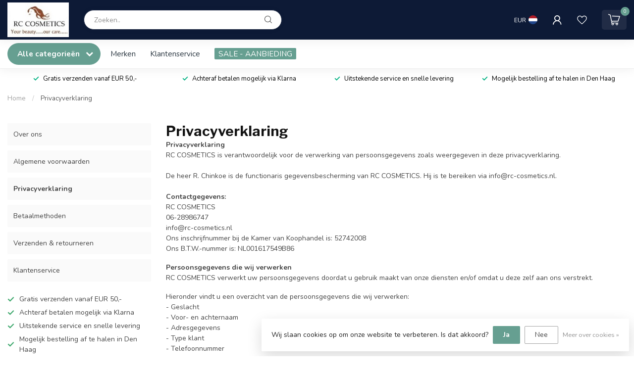

--- FILE ---
content_type: text/javascript;charset=utf-8
request_url: https://www.rc-cosmetics.nl/services/stats/pageview.js
body_size: -412
content:
// SEOshop 14-12-2025 15:32:47